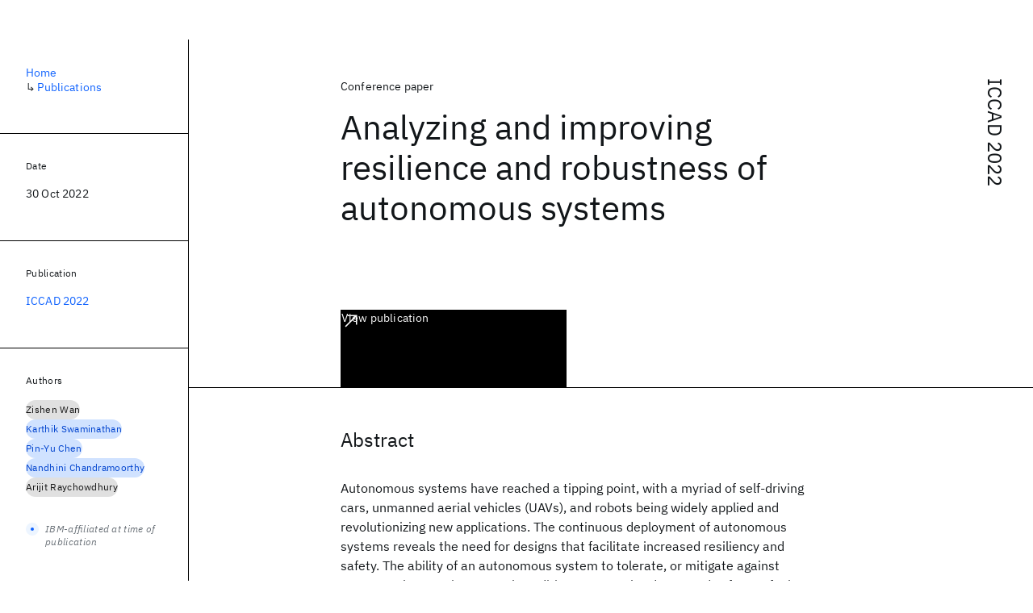

--- FILE ---
content_type: text/html; charset=utf-8
request_url: https://research.ibm.com/publications/analyzing-and-improving-resilience-and-robustness-of-autonomous-systems
body_size: 8552
content:
<!DOCTYPE html><html lang="en-US"><head><meta charSet="utf-8" data-next-head=""/><meta name="citation_title" content="Analyzing and improving resilience and robustness of autonomous systems" data-next-head=""/><meta name="citation_author" content="Zishen Wan" data-next-head=""/><meta name="citation_author" content="Karthik Swaminathan" data-next-head=""/><meta name="citation_author" content="Pin-Yu Chen" data-next-head=""/><meta name="citation_author" content="Nandhini Chandramoorthy" data-next-head=""/><meta name="citation_author" content="Arijit Raychowdhury" data-next-head=""/><meta name="citation_publication_date" content="2022/10/30" data-next-head=""/><meta name="citation_conference_title" content="IEEE/ACM International Conference on Computer-Aided Design" data-next-head=""/><meta name="citation_conference_abbrev" content="ICCAD" data-next-head=""/><meta name="citation_issn" content="10923152" data-next-head=""/><meta name="citation_isbn" content="9781450392174" data-next-head=""/><meta name="citation_doi" content="10.1145/3508352.3561111" data-next-head=""/><meta name="citation_keywords" content="Computer Science" data-next-head=""/><title data-next-head="">Analyzing and improving resilience and robustness of autonomous systems for ICCAD 2022 - IBM Research</title><meta name="description" content="Analyzing and improving resilience and robustness of autonomous systems for ICCAD 2022 by Zishen Wan et al." data-next-head=""/><meta name="robots" content="index,follow" data-next-head=""/><meta name="viewport" content="width=device-width,initial-scale=1" data-next-head=""/><link rel="canonical" href="https://research.ibm.com/publications/analyzing-and-improving-resilience-and-robustness-of-autonomous-systems" data-next-head=""/><link rel="icon" href="//www.ibm.com/favicon.ico" data-next-head=""/><link rel="alternate" type="application/rss+xml" href="/rss" data-next-head=""/><meta name="dcterms.date" content="2021-02-09" data-next-head=""/><meta name="dcterms.rights" content="© Copyright IBM Corp. 2021" data-next-head=""/><meta name="geo.country" content="US" data-next-head=""/><meta name="google-site-verification" content="O1nsbg1J1iAeYJK6HneffI0_RiLebmSPxfs5ESYNnwI" data-next-head=""/><meta property="og:title" content="Analyzing and improving resilience and robustness of autonomous systems for ICCAD 2022" data-next-head=""/><meta property="og:type" content="article" data-next-head=""/><meta property="og:url" content="https://research.ibm.com/publications/analyzing-and-improving-resilience-and-robustness-of-autonomous-systems" data-next-head=""/><meta property="og:site_name" content="IBM Research" data-next-head=""/><meta property="og:locale" content="en_US" data-next-head=""/><meta property="og:description" content="Analyzing and improving resilience and robustness of autonomous systems for ICCAD 2022 by Zishen Wan et al." data-next-head=""/><meta name="twitter:card" content="summary" data-next-head=""/><meta name="twitter:creator" content="@IBMResearch" data-next-head=""/><meta name="twitter:site" content="@IBMResearch" data-next-head=""/><meta name="twitter:title" content="Analyzing and improving resilience and robustness of autonomous systems for ICCAD 2022" data-next-head=""/><meta name="twitter:description" content="Analyzing and improving resilience and robustness of autonomous systems for ICCAD 2022 by Zishen Wan et al." data-next-head=""/><link rel="preload" href="/_next/static/css/83e82bb5068e3ec1.css" as="style"/><link rel="stylesheet" href="/_next/static/css/83e82bb5068e3ec1.css" data-n-g=""/><link rel="preload" href="/_next/static/css/e5da4ffe66e1bf12.css" as="style"/><link rel="stylesheet" href="/_next/static/css/e5da4ffe66e1bf12.css" data-n-p=""/><link rel="preload" href="/_next/static/css/fd825d18bd9b3af5.css" as="style"/><link rel="stylesheet" href="/_next/static/css/fd825d18bd9b3af5.css" data-n-p=""/><noscript data-n-css=""></noscript><script defer="" nomodule="" src="/_next/static/chunks/polyfills-42372ed130431b0a.js"></script><script src="/_next/static/chunks/webpack-621b86cc29303a7e.js" defer=""></script><script src="/_next/static/chunks/framework-2f3de63929c73f88.js" defer=""></script><script src="/_next/static/chunks/main-4619739afe9c9888.js" defer=""></script><script src="/_next/static/chunks/pages/_app-2e0915f9852400ba.js" defer=""></script><script src="/_next/static/chunks/07c2d338-59950c787157217b.js" defer=""></script><script src="/_next/static/chunks/2bd9703c-ddd57495365e9733.js" defer=""></script><script src="/_next/static/chunks/4653-2783c9aefa713848.js" defer=""></script><script src="/_next/static/chunks/8230-146887a2be142eea.js" defer=""></script><script src="/_next/static/chunks/1815-e22b3750d3308bf1.js" defer=""></script><script src="/_next/static/chunks/5376-0038d99c3458ca9b.js" defer=""></script><script src="/_next/static/chunks/7028-6b0bd0c950799339.js" defer=""></script><script src="/_next/static/chunks/8827-02e4b183afd13590.js" defer=""></script><script src="/_next/static/chunks/5868-a75a0d8eec4e6698.js" defer=""></script><script src="/_next/static/chunks/4749-fbf21db1db515e74.js" defer=""></script><script src="/_next/static/chunks/4633-2c0a451973a2a2a3.js" defer=""></script><script src="/_next/static/chunks/1566-dbc2c6e989e067f3.js" defer=""></script><script src="/_next/static/chunks/5626-acdf059de1b60478.js" defer=""></script><script src="/_next/static/chunks/6326-0ca25a6cc6bd100a.js" defer=""></script><script src="/_next/static/chunks/8154-f99aaecb0398d57c.js" defer=""></script><script src="/_next/static/chunks/7280-035d9c5b832dcac7.js" defer=""></script><script src="/_next/static/chunks/3268-ee475b2828a60f89.js" defer=""></script><script src="/_next/static/chunks/7854-7b582b021b44676a.js" defer=""></script><script src="/_next/static/chunks/9789-42fddd6a240dee8b.js" defer=""></script><script src="/_next/static/chunks/7362-95629764017b9a31.js" defer=""></script><script src="/_next/static/chunks/3339-fa57320dedfc8993.js" defer=""></script><script src="/_next/static/chunks/2347-393e3ac05f76ab50.js" defer=""></script><script src="/_next/static/chunks/9158-438914c3236cadcc.js" defer=""></script><script src="/_next/static/chunks/5979-09958bbf99c5dbaa.js" defer=""></script><script src="/_next/static/chunks/pages/publications/%5Bpid%5D-d076268121560f8e.js" defer=""></script><script src="/_next/static/Uj79ZeGI6PV93gOJHsSdj/_buildManifest.js" defer=""></script><script src="/_next/static/Uj79ZeGI6PV93gOJHsSdj/_ssgManifest.js" defer=""></script></head><body><script>0</script><div id="__next"><main class="iBiIZ" data-testid="publication-detail" id="main-content"><div class="Fg24T Y5TZe RPesI ZRGUc"><div class="_8scO4 XcAHk _2OuX" style="--row:1"><header class="QVtfo"><div class="_9vDCG DFfe3"><a class="HEKNI" href="/publications?source-instance=7067">ICCAD 2022</a></div><div class="U2An_">Conference paper</div><div class="_5OrbB"><time dateTime="2022-10-30T00:00:00.000Z">30 Oct 2022</time></div><h1 class="X_d3X">Analyzing and improving resilience and robustness of autonomous systems</h1><div class="I_BNb"><a class="fib4_ _8QzOq jaHwz u_oQQ cds--btn cds--btn--xl cds--layout--size-xl cds--btn--secondary" type="button" href="https://dx.doi.org/10.1145/3508352.3561111">View publication<svg focusable="false" preserveAspectRatio="xMidYMid meet" fill="currentColor" aria-hidden="true" width="24" height="24" viewBox="0 0 32 32" class="cds--btn__icon" xmlns="http://www.w3.org/2000/svg"><path d="M10 6L10 8 22.59 8 6 24.59 7.41 26 24 9.41 24 22 26 22 26 6 10 6z"></path></svg></a></div><div class="glIpa"><a class="btnC6 _8QzOq trQob cds--btn cds--btn--secondary cds--btn--icon-only" type="button" href="https://dx.doi.org/10.1145/3508352.3561111"><svg focusable="false" preserveAspectRatio="xMidYMid meet" fill="currentColor" width="24" height="24" viewBox="0 0 32 32" aria-hidden="true" xmlns="http://www.w3.org/2000/svg"><path d="M10 6L10 8 22.59 8 6 24.59 7.41 26 24 9.41 24 22 26 22 26 6 10 6z"></path></svg></a></div></header><section class="k_Ubs VQCQJ"><div class="_3U9NF"><h2 class="FnYe8" id="abstract">Abstract</h2><div class="PshSr"><p class="fX91I _8GzjU dLkDg">Autonomous systems have reached a tipping point, with a myriad of self-driving cars, unmanned aerial vehicles (UAVs), and robots being widely applied and revolutionizing new applications. The continuous deployment of autonomous systems reveals the need for designs that facilitate increased resiliency and safety. The ability of an autonomous system to tolerate, or mitigate against errors, such as environmental conditions, sensor, hardware and software faults, and adversarial attacks, is essential to ensure its functional safety. Application-aware resilience metrics, holistic fault analysis frameworks, and lightweight fault mitigation techniques are being proposed for accurate and effective resilience and robustness assessment and improvement. This paper explores the origination of fault sources across the computing stack of autonomous systems, discusses the various fault impacts and fault mitigation techniques of different scales of autonomous systems, and concludes with challenges and opportunities for assessing and building next-generation resilient and robust autonomous systems.</p></div></div></section><section class="eRsn_"><div class="vq9mI"><h2 class="WAHVg" id="related-publications">Related</h2><div class="Ffpjl"><article class="Xv3EI" data-testid="publication-card"><div class="K0zPj"><div class="JgF8C"><svg focusable="false" preserveAspectRatio="xMidYMid meet" fill="currentColor" aria-hidden="true" width="24" height="24" viewBox="0 0 32 32" class="IP4TE" xmlns="http://www.w3.org/2000/svg"><path d="M25.7,9.3l-7-7C18.5,2.1,18.3,2,18,2H8C6.9,2,6,2.9,6,4v24c0,1.1,0.9,2,2,2h16c1.1,0,2-0.9,2-2V10C26,9.7,25.9,9.5,25.7,9.3 z M18,4.4l5.6,5.6H18V4.4z M24,28H8V4h8v6c0,1.1,0.9,2,2,2h6V28z"></path><path d="M10 22H22V24H10zM10 16H22V18H10z"></path></svg><div class="CaNu_"><svg focusable="false" preserveAspectRatio="xMidYMid meet" fill="currentColor" width="24" height="24" viewBox="0 0 32 32" aria-hidden="true" class="koOzz" xmlns="http://www.w3.org/2000/svg"><path d="M17 22L17 14 13 14 13 16 15 16 15 22 12 22 12 24 20 24 20 22 17 22zM16 8a1.5 1.5 0 101.5 1.5A1.5 1.5 0 0016 8z"></path><path d="M16,30A14,14,0,1,1,30,16,14,14,0,0,1,16,30ZM16,4A12,12,0,1,0,28,16,12,12,0,0,0,16,4Z"></path></svg></div></div><div class="_8ijei"><div class="jEk8r">Conference paper</div><h3 class="aqswh"><a href="/publications/healthsense-classification-of-health-related-sensor-data-through-user-assisted-machine-learning">HealthSense: Classification of health-related sensor data through user-assisted machine learning<svg focusable="false" preserveAspectRatio="xMidYMid meet" fill="currentColor" aria-hidden="true" width="24" height="24" viewBox="0 0 24 24" class="WPkqJ" xmlns="http://www.w3.org/2000/svg"><path d="M14 4L12.9 5.1 18.9 11.2 2 11.2 2 12.8 18.9 12.8 12.9 18.9 14 20 22 12z"></path></svg></a></h3></div></div><div class="xx0Uq"><p>Erich P. Stuntebeck, John S. Davis II, et al.</p><p class="_8bEye">HotMobile 2008</p></div></article><article class="Xv3EI" data-testid="publication-card"><div class="K0zPj"><div class="JgF8C"><svg focusable="false" preserveAspectRatio="xMidYMid meet" fill="currentColor" aria-hidden="true" width="24" height="24" viewBox="0 0 32 32" class="IP4TE" xmlns="http://www.w3.org/2000/svg"><path d="M25.7,9.3l-7-7C18.5,2.1,18.3,2,18,2H8C6.9,2,6,2.9,6,4v24c0,1.1,0.9,2,2,2h16c1.1,0,2-0.9,2-2V10C26,9.7,25.9,9.5,25.7,9.3 z M18,4.4l5.6,5.6H18V4.4z M24,28H8V4h8v6c0,1.1,0.9,2,2,2h6V28z"></path><path d="M10 22H22V24H10zM10 16H22V18H10z"></path></svg><div class="CaNu_"><svg focusable="false" preserveAspectRatio="xMidYMid meet" fill="currentColor" width="24" height="24" viewBox="0 0 32 32" aria-hidden="true" class="koOzz" xmlns="http://www.w3.org/2000/svg"><path d="M17 22L17 14 13 14 13 16 15 16 15 22 12 22 12 24 20 24 20 22 17 22zM16 8a1.5 1.5 0 101.5 1.5A1.5 1.5 0 0016 8z"></path><path d="M16,30A14,14,0,1,1,30,16,14,14,0,0,1,16,30ZM16,4A12,12,0,1,0,28,16,12,12,0,0,0,16,4Z"></path></svg></div></div><div class="_8ijei"><div class="jEk8r">Conference paper</div><h3 class="aqswh"><a href="/publications/performance-test-case-generation-for-microprocessors">Performance test case generation for microprocessors<svg focusable="false" preserveAspectRatio="xMidYMid meet" fill="currentColor" aria-hidden="true" width="24" height="24" viewBox="0 0 24 24" class="WPkqJ" xmlns="http://www.w3.org/2000/svg"><path d="M14 4L12.9 5.1 18.9 11.2 2 11.2 2 12.8 18.9 12.8 12.9 18.9 14 20 22 12z"></path></svg></a></h3></div></div><div class="xx0Uq"><p>Pradip Bose</p><p class="_8bEye">VTS 1998</p></div></article><article class="Xv3EI" data-testid="publication-card"><div class="K0zPj"><div class="JgF8C"><svg focusable="false" preserveAspectRatio="xMidYMid meet" fill="currentColor" aria-hidden="true" width="24" height="24" viewBox="0 0 32 32" class="IP4TE" xmlns="http://www.w3.org/2000/svg"><path d="M25.7,9.3l-7-7C18.5,2.1,18.3,2,18,2H8C6.9,2,6,2.9,6,4v24c0,1.1,0.9,2,2,2h16c1.1,0,2-0.9,2-2V10C26,9.7,25.9,9.5,25.7,9.3 z M18,4.4l5.6,5.6H18V4.4z M24,28H8V4h8v6c0,1.1,0.9,2,2,2h6V28z"></path><path d="M10 22H22V24H10zM10 16H22V18H10z"></path></svg><div class="CaNu_"><svg focusable="false" preserveAspectRatio="xMidYMid meet" fill="currentColor" width="24" height="24" viewBox="0 0 32 32" aria-hidden="true" class="koOzz" xmlns="http://www.w3.org/2000/svg"><path d="M17 22L17 14 13 14 13 16 15 16 15 22 12 22 12 24 20 24 20 22 17 22zM16 8a1.5 1.5 0 101.5 1.5A1.5 1.5 0 0016 8z"></path><path d="M16,30A14,14,0,1,1,30,16,14,14,0,0,1,16,30ZM16,4A12,12,0,1,0,28,16,12,12,0,0,0,16,4Z"></path></svg></div></div><div class="_8ijei"><div class="jEk8r">Conference paper</div><h3 class="aqswh"><a href="/publications/semantic-interoperability-and-transformation-in-enterprise-integration">Semantic interoperability and transformation in enterprise integration<svg focusable="false" preserveAspectRatio="xMidYMid meet" fill="currentColor" aria-hidden="true" width="24" height="24" viewBox="0 0 24 24" class="WPkqJ" xmlns="http://www.w3.org/2000/svg"><path d="M14 4L12.9 5.1 18.9 11.2 2 11.2 2 12.8 18.9 12.8 12.9 18.9 14 20 22 12z"></path></svg></a></h3></div></div><div class="xx0Uq"><p>Raymond Wu, Jie Lu</p><p class="_8bEye">ITA Conference 2007</p></div></article><article class="Xv3EI" data-testid="publication-card"><div class="K0zPj"><div class="JgF8C"><svg focusable="false" preserveAspectRatio="xMidYMid meet" fill="currentColor" aria-hidden="true" width="24" height="24" viewBox="0 0 32 32" class="IP4TE" xmlns="http://www.w3.org/2000/svg"><path d="M25.7,9.3l-7-7C18.5,2.1,18.3,2,18,2H8C6.9,2,6,2.9,6,4v24c0,1.1,0.9,2,2,2h16c1.1,0,2-0.9,2-2V10C26,9.7,25.9,9.5,25.7,9.3 z M18,4.4l5.6,5.6H18V4.4z M24,28H8V4h8v6c0,1.1,0.9,2,2,2h6V28z"></path><path d="M10 22H22V24H10zM10 16H22V18H10z"></path></svg><div class="CaNu_"><svg focusable="false" preserveAspectRatio="xMidYMid meet" fill="currentColor" width="24" height="24" viewBox="0 0 32 32" aria-hidden="true" class="koOzz" xmlns="http://www.w3.org/2000/svg"><path d="M17 22L17 14 13 14 13 16 15 16 15 22 12 22 12 24 20 24 20 22 17 22zM16 8a1.5 1.5 0 101.5 1.5A1.5 1.5 0 0016 8z"></path><path d="M16,30A14,14,0,1,1,30,16,14,14,0,0,1,16,30ZM16,4A12,12,0,1,0,28,16,12,12,0,0,0,16,4Z"></path></svg></div></div><div class="_8ijei"><div class="jEk8r">Conference paper</div><h3 class="aqswh"><a href="/publications/a-scalable-methodology-for-agile-chip-development-with-open-source-hardware-components">A scalable methodology for agile chip development with open-source hardware components<svg focusable="false" preserveAspectRatio="xMidYMid meet" fill="currentColor" aria-hidden="true" width="24" height="24" viewBox="0 0 24 24" class="WPkqJ" xmlns="http://www.w3.org/2000/svg"><path d="M14 4L12.9 5.1 18.9 11.2 2 11.2 2 12.8 18.9 12.8 12.9 18.9 14 20 22 12z"></path></svg></a></h3></div></div><div class="xx0Uq"><p>Maico Cassel Dos Santos, Tianyu Jia, et al.</p><p class="_8bEye">ICCAD 2022</p></div></article></div><div class="XgS2P"><a class="obIJW _8QzOq jaHwz u_oQQ cds--btn cds--btn--secondary" type="button" href="/publications">View all publications<svg focusable="false" preserveAspectRatio="xMidYMid meet" fill="currentColor" aria-hidden="true" width="16" height="16" viewBox="0 0 16 16" class="cds--btn__icon" xmlns="http://www.w3.org/2000/svg"><path d="M9.3 3.7L13.1 7.5 1 7.5 1 8.5 13.1 8.5 9.3 12.3 10 13 15 8 10 3z"></path></svg></a></div></div></section></div><aside class="_8scO4 ioEqj" style="--row:1"><section class="hgUy9 GBlsk"><nav aria-label="breadcrumbs" class="GPgOh"><ol><li><a class="cds--link" href="/">Home</a></li><li><span class="Z6j5t" aria-hidden="true">↳<!-- --> </span><a class="cds--link" href="/publications">Publications</a></li></ol></nav></section><section class="hgUy9 v7pWz GBlsk"><h2 class="zRRkv">Date</h2><div class="SOETe"><time dateTime="2022-10-30T00:00:00.000Z">30 Oct 2022</time></div></section><section class="hgUy9 v7pWz GBlsk"><h2 class="_9qw8c">Publication</h2><div class="j0ckp"><a class="cds--link pIMym" href="/publications?source-instance=7067">ICCAD 2022</a></div></section><div class="glY7_ FOpJO sU9EM"><section class="hgUy9 v7pWz _102e9"><h2 class="eG9du" id="authors">Authors</h2><ul class="erAjw XsMPR VPCjD e90yg NZx5r RIahc"><li class="tAqXo SltpH rQp5_ XB7Ya uC739"><a class="cds--tag cds--tag--operational qvDkO JPTsZ cds--tag--gray" id="tag-id-:R1ip96:" data-testid="operational-tag" href="/publications?author=68402"><span title="" class="" dir="auto"><span title="Zishen Wan" class="cds--tag__label" dir="auto">Zishen Wan</span></span></a></li><li class="tAqXo SltpH rQp5_ XB7Ya uC739"><a class="cds--tag cds--tag--operational qvDkO JPTsZ cds--tag--blue" id="tag-id-:R2ip96:" data-testid="operational-tag" href="/people/karthik-swaminathan"><span title="" class="" dir="auto"><span title="Karthik Swaminathan" class="cds--tag__label" dir="auto">Karthik Swaminathan</span></span></a></li><li class="tAqXo SltpH rQp5_ XB7Ya uC739"><a class="cds--tag cds--tag--operational qvDkO JPTsZ cds--tag--blue" id="tag-id-:R3ip96:" data-testid="operational-tag" href="/people/pin-yu-chen"><span title="" class="" dir="auto"><span title="Pin-Yu Chen" class="cds--tag__label" dir="auto">Pin-Yu Chen</span></span></a></li><li class="tAqXo SltpH rQp5_ XB7Ya uC739"><a class="cds--tag cds--tag--operational qvDkO JPTsZ cds--tag--blue" id="tag-id-:R4ip96:" data-testid="operational-tag" href="/publications?author=2108"><span title="" class="" dir="auto"><span title="Nandhini Chandramoorthy" class="cds--tag__label" dir="auto">Nandhini Chandramoorthy</span></span></a></li><li class="tAqXo SltpH rQp5_ XB7Ya uC739"><a class="cds--tag cds--tag--operational qvDkO JPTsZ cds--tag--gray" id="tag-id-:R5ip96:" data-testid="operational-tag" href="/publications?author=1695"><span title="" class="" dir="auto"><span title="Arijit Raychowdhury" class="cds--tag__label" dir="auto">Arijit Raychowdhury</span></span></a></li></ul><div class="TC9_u"><div class="nUu9L" role="presentation"><svg class="_7rKuO" width="16" height="16" viewBox="0 0 16 16" fill="none" role="presentation"><circle class="ql6Kf" cx="8" cy="8" r="8"></circle><circle class="LIZJx" cx="8" cy="8" r="2"></circle></svg><span class="exJrc">IBM-affiliated at time of publication</span></div></div></section><section class="hgUy9 v7pWz _102e9"><h2 class="eG9du" id="topics">Topics</h2><ul class="erAjw XsMPR VPCjD e90yg NZx5r RIahc"><li class="tAqXo SltpH rQp5_ XB7Ya uC739"><a class="cds--tag cds--tag--operational qvDkO JPTsZ cds--tag--green-10" id="tag-id-:R1kp96:" data-testid="operational-tag" href="/topics/computer-science"><span title="" class="" dir="auto"><span title="Computer Science" class="cds--tag__label" dir="auto">Computer Science</span></span></a></li></ul></section></div><div class="hlLYT FOpJO sU9EM"><section class="hgUy9 v7pWz _102e9"><h2 class="ifwRw" id="resources">Resources</h2><div class="cm5kM"><ul class="A_jsW j2PsV" style="--border-color:#c1c7cd;--color:#0f62fe;--hover-color:#0f62fe;--icon-color:#0f62fe;--icon-size:1rem;--padding-y:0.5rem"><li class="zTIy0 zkXlv _7Ozjb"><a class="mbD_0" href="https://dx.doi.org/10.1145/3508352.3561111"><span class="ahIsp">Publication</span><svg focusable="false" preserveAspectRatio="xMidYMid meet" fill="currentColor" width="16" height="16" viewBox="0 0 32 32" aria-hidden="true" class="LQtUo" xmlns="http://www.w3.org/2000/svg"><path d="M10 6L10 8 22.59 8 6 24.59 7.41 26 24 9.41 24 22 26 22 26 6 10 6z"></path></svg></a></li></ul></div></section><section class="hgUy9 v7pWz _102e9"><h2 class="MJSvg" id="share">Share</h2><ul class="k7Uwc"><li><button class="mYkEM _8QzOq trQob cds--btn cds--btn--sm cds--layout--size-sm cds--btn--ghost cds--btn--icon-only" type="button"><svg focusable="false" preserveAspectRatio="xMidYMid meet" fill="currentColor" width="32" height="32" viewBox="0 0 32 32" aria-hidden="true" xmlns="http://www.w3.org/2000/svg"><path d="M26.67,4H5.33A1.34,1.34,0,0,0,4,5.33V26.67A1.34,1.34,0,0,0,5.33,28H16.82V18.72H13.7V15.09h3.12V12.42c0-3.1,1.89-4.79,4.67-4.79.93,0,1.86,0,2.79.14V11H22.37c-1.51,0-1.8.72-1.8,1.77v2.31h3.6l-.47,3.63H20.57V28h6.1A1.34,1.34,0,0,0,28,26.67V5.33A1.34,1.34,0,0,0,26.67,4Z"></path></svg></button></li><li><button class="mYkEM _8QzOq trQob cds--btn cds--btn--sm cds--layout--size-sm cds--btn--ghost cds--btn--icon-only" type="button"><svg focusable="false" preserveAspectRatio="xMidYMid meet" fill="currentColor" width="32" height="32" viewBox="0 0 32 32" aria-hidden="true" xmlns="http://www.w3.org/2000/svg"><path d="m18.2342,14.1624l8.7424-10.1624h-2.0717l-7.591,8.8238-6.0629-8.8238h-6.9929l9.1684,13.3432-9.1684,10.6568h2.0718l8.0163-9.3183,6.4029,9.3183h6.9929l-9.5083-13.8376h.0005Zm-2.8376,3.2984l-.9289-1.3287L7.0763,5.5596h3.1822l5.9649,8.5323.9289,1.3287,7.7536,11.0907h-3.1822l-6.3272-9.05v-.0005Z"></path></svg></button></li><li><button class="mYkEM _8QzOq trQob cds--btn cds--btn--sm cds--layout--size-sm cds--btn--ghost cds--btn--icon-only" type="button"><svg focusable="false" preserveAspectRatio="xMidYMid meet" fill="currentColor" width="32" height="32" viewBox="0 0 32 32" aria-hidden="true" xmlns="http://www.w3.org/2000/svg"><path d="M26.2,4H5.8C4.8,4,4,4.8,4,5.7v20.5c0,0.9,0.8,1.7,1.8,1.7h20.4c1,0,1.8-0.8,1.8-1.7V5.7C28,4.8,27.2,4,26.2,4z M11.1,24.4 H7.6V13h3.5V24.4z M9.4,11.4c-1.1,0-2.1-0.9-2.1-2.1c0-1.2,0.9-2.1,2.1-2.1c1.1,0,2.1,0.9,2.1,2.1S10.5,11.4,9.4,11.4z M24.5,24.3 H21v-5.6c0-1.3,0-3.1-1.9-3.1c-1.9,0-2.1,1.5-2.1,2.9v5.7h-3.5V13h3.3v1.5h0.1c0.5-0.9,1.7-1.9,3.4-1.9c3.6,0,4.3,2.4,4.3,5.5V24.3z"></path></svg></button></li></ul></section></div></aside></div></main></div><script id="__NEXT_DATA__" type="application/json">{"props":{"pageProps":{"envProps":{"cosCdn":"https://d35x6597f7j1wm.cloudfront.net/","cosUrl":"https://research-website-prod-cms-uploads.s3.us.cloud-object-storage.appdomain.cloud/","publicEnv":"production","publicUrl":"https://research.ibm.com/"},"initialApolloState":{"Author:68402":{"__typename":"Author","ibmer":null,"id":"68402"},"Author:43754":{"__typename":"Author","ibmer":{"__typename":"Ibmer","slug":"karthik-swaminathan"},"id":"43754"},"Author:2143":{"__typename":"Author","ibmer":{"__typename":"Ibmer","slug":"pin-yu-chen"},"id":"2143"},"Author:2108":{"__typename":"Author","ibmer":null,"id":"2108"},"Author:1695":{"__typename":"Author","ibmer":null,"id":"1695"},"Publication:98096":{"__typename":"Publication","abstract":"Remote patient monitoring generates much more data than healthcare professionals are able to manually interpret. Automated detection of events of interest is therefore critical so that these points in the data can be marked for later review. However, for some important chronic health conditions, such as pain and depression, automated detection is only partially achievable. To assist with this problem we developed HealthSense, a framework for real-time tagging of health-related sensor data. HealthSense transmits sensor data from the patient to a server for analysis via machine learning techniques. The system uses patient input to assist with classification of interesting events (e.g., pain or itching). Due to variations between patients, sensors, and condition types, we presume that our initial classification is imperfect and accommodate this by incorporating user feedback into the machine learning process. This is done by occasionally asking the patient whether they are experiencing the condition being monitored. Their response is used to confirm or reject the classification made by the server and continually improve the accuracy of the classifier's decisions on what data is of interest to the health-care provider. Copyright 2008 ACM.","authors":[{"__typename":"PublicationHasAuthorName","authorName":{"__typename":"AuthorName","firstName":"Erich P.","firstNameInitials":"E.P.","lastName":"Stuntebeck"}},{"__typename":"PublicationHasAuthorName","authorName":{"__typename":"AuthorName","firstName":"John S.","firstNameInitials":"J.S.","lastName":"Davis II"}},{"__typename":"PublicationHasAuthorName","authorName":{"__typename":"AuthorName","firstName":"Gregory D.","firstNameInitials":"G.D.","lastName":"Abowd"}},{"__typename":"PublicationHasAuthorName","authorName":{"__typename":"AuthorName","firstName":"Marion","firstNameInitials":"M.","lastName":"Blount"}}],"id":"98096","linkCode":null,"publishedMeta":{"__typename":"PublishedMeta","source":"HotMobile 2008"},"slug":"healthsense-classification-of-health-related-sensor-data-through-user-assisted-machine-learning","title":"HealthSense: Classification of health-related sensor data through user-assisted machine learning","type":{"__typename":"PublicationType","displayValue":"Conference paper"}},"Publication:142341":{"__typename":"Publication","abstract":"We describe a systematic methodology for generating performance test cases for current generation microprocessors. Such test cases are used for: (a) validating the expected pipeline flow behavior and timing; and, (b) detecting and diagnosing performance bugs in the design. We cite examples of application to a real, superscalar processor in pre- and post-silicon stages of development.","authors":[{"__typename":"PublicationHasAuthorName","authorName":{"__typename":"AuthorName","firstName":null,"firstNameInitials":"Pradip","lastName":"Bose"}}],"id":"142341","linkCode":null,"publishedMeta":{"__typename":"PublishedMeta","source":"VTS 1998"},"slug":"performance-test-case-generation-for-microprocessors","title":"Performance test case generation for microprocessors","type":{"__typename":"PublicationType","displayValue":"Conference paper"}},"Publication:108968":{"__typename":"Publication","abstract":"The main purpose of enterprise interoperability try to cope with changeable business and variety of technologies by means of component identification, design, interconnectivity and service transformation. A rough roadmap initiated by consolidating all heterogeneous environment and system silo into component based foundation, and apply some particular methodology, framework and design to implement their common practices, the transformation requires different technologies and vision to achieve service virtualization which is a new area in future service industry to form a common main route, the service grid concept will provision a transparent and highly integrated framework to provide global service infrastructure which has no limitation in geography or system we use.","authors":[{"__typename":"PublicationHasAuthorName","authorName":{"__typename":"AuthorName","firstName":"Raymond","firstNameInitials":"R.","lastName":"Wu"}},{"__typename":"PublicationHasAuthorName","authorName":{"__typename":"AuthorName","firstName":"Jie","firstNameInitials":"J.","lastName":"Lu"}}],"id":"108968","linkCode":null,"publishedMeta":{"__typename":"PublishedMeta","source":"ITA Conference 2007"},"slug":"semantic-interoperability-and-transformation-in-enterprise-integration","title":"Semantic interoperability and transformation in enterprise integration","type":{"__typename":"PublicationType","displayValue":"Conference paper"}},"Publication:27616":{"__typename":"Publication","abstract":"We present a scalable methodology for the agile physical design of tile-based heterogeneous system-on-chip (SoC) architectures that simplifies the reuse and integration of open-source hardware components. The methodology leverages the regularity of the on-chip communication infrastructure, which is based on a multi-plane network-on-chip (NoC), and the modularity of socket interfaces, which connect the tiles to the NoC. Each socket also provides its tile with a set of platform services, including independent clocking and voltage control. As a result, the physical design of each tile can be decoupled from its location in the top-level floorplan of the SoC and the overall SoC design can benefit from a hierarchical timing-closure flow, design reuse and, if necessary, fast respin. With the proposed methodology we completed two SoC tapeouts of increasing complexity, which illustrate its capabilities and the resulting gains in terms of design productivity.","authors":[{"__typename":"PublicationHasAuthorName","authorName":{"__typename":"AuthorName","firstName":"Maico Cassel","firstNameInitials":"M.C.","lastName":"Dos Santos"}},{"__typename":"PublicationHasAuthorName","authorName":{"__typename":"AuthorName","firstName":"Tianyu","firstNameInitials":"T.","lastName":"Jia"}},{"__typename":"PublicationHasAuthorName","authorName":{"__typename":"AuthorName","firstName":"Martin","firstNameInitials":"M.","lastName":"Cochet"}},{"__typename":"PublicationHasAuthorName","authorName":{"__typename":"AuthorName","firstName":"Karthik","firstNameInitials":"K.","lastName":"Swaminathan"}},{"__typename":"PublicationHasAuthorName","authorName":{"__typename":"AuthorName","firstName":"Joseph","firstNameInitials":"J.","lastName":"Zuckerman"}},{"__typename":"PublicationHasAuthorName","authorName":{"__typename":"AuthorName","firstName":"Paolo","firstNameInitials":"P.","lastName":"Mantovani"}},{"__typename":"PublicationHasAuthorName","authorName":{"__typename":"AuthorName","firstName":"Davide","firstNameInitials":"D.","lastName":"Giri"}},{"__typename":"PublicationHasAuthorName","authorName":{"__typename":"AuthorName","firstName":"Jeff Jun","firstNameInitials":"J.J.","lastName":"Zhang"}},{"__typename":"PublicationHasAuthorName","authorName":{"__typename":"AuthorName","firstName":"Erik Jens","firstNameInitials":"E.J.","lastName":"Loscalzo"}},{"__typename":"PublicationHasAuthorName","authorName":{"__typename":"AuthorName","firstName":"Gabriele","firstNameInitials":"G.","lastName":"Tombesi"}},{"__typename":"PublicationHasAuthorName","authorName":{"__typename":"AuthorName","firstName":"Kevin","firstNameInitials":"K.","lastName":"Tien"}},{"__typename":"PublicationHasAuthorName","authorName":{"__typename":"AuthorName","firstName":"Nandhini","firstNameInitials":"N.","lastName":"Chandramoorthy"}},{"__typename":"PublicationHasAuthorName","authorName":{"__typename":"AuthorName","firstName":"John-David","firstNameInitials":"J.-D.","lastName":"Wellman"}},{"__typename":"PublicationHasAuthorName","authorName":{"__typename":"AuthorName","firstName":"David","firstNameInitials":"D.","lastName":"Brooks"}},{"__typename":"PublicationHasAuthorName","authorName":{"__typename":"AuthorName","firstName":"Gu-Yeon","firstNameInitials":"G.","lastName":"Wei"}},{"__typename":"PublicationHasAuthorName","authorName":{"__typename":"AuthorName","firstName":"Kenneth","firstNameInitials":"K.","lastName":"Shepard"}},{"__typename":"PublicationHasAuthorName","authorName":{"__typename":"AuthorName","firstName":"Luca P.","firstNameInitials":"L.P.","lastName":"Carloni"}},{"__typename":"PublicationHasAuthorName","authorName":{"__typename":"AuthorName","firstName":"Pradip","firstNameInitials":"P.","lastName":"Bose"}}],"id":"27616","linkCode":null,"publishedMeta":{"__typename":"PublishedMeta","source":"ICCAD 2022"},"slug":"a-scalable-methodology-for-agile-chip-development-with-open-source-hardware-components","title":"A scalable methodology for agile chip development with open-source hardware components","type":{"__typename":"PublicationType","displayValue":"Conference paper"}},"Source:72":{"__typename":"Source","id":"72","longName":"IEEE/ACM International Conference on Computer-Aided Design","shortName":"ICCAD","type":"CONFERENCE"},"SourceInstance:7067":{"__typename":"SourceInstance","id":"7067"},"Tag:39":{"__typename":"Tag","id":"39","name":"Computer Science","topic":{"__typename":"Team","slug":"computer-science"}},"ROOT_QUERY":{"__typename":"Query","publicationBySlug({\"slug\":\"analyzing-and-improving-resilience-and-robustness-of-autonomous-systems\"})":{"__typename":"Publication","link":"https://dx.doi.org/10.1145/3508352.3561111","linkBlog":null,"linkCaseStudy":null,"linkCode":null,"linkDataset":null,"linkDemo":null,"linkPdf":null,"linkPoster":null,"linkSlides":null,"linkVideo":null,"linkWebsite":null,"abstract":"Autonomous systems have reached a tipping point, with a myriad of self-driving cars, unmanned aerial vehicles (UAVs), and robots being widely applied and revolutionizing new applications. The continuous deployment of autonomous systems reveals the need for designs that facilitate increased resiliency and safety. The ability of an autonomous system to tolerate, or mitigate against errors, such as environmental conditions, sensor, hardware and software faults, and adversarial attacks, is essential to ensure its functional safety. Application-aware resilience metrics, holistic fault analysis frameworks, and lightweight fault mitigation techniques are being proposed for accurate and effective resilience and robustness assessment and improvement. This paper explores the origination of fault sources across the computing stack of autonomous systems, discusses the various fault impacts and fault mitigation techniques of different scales of autonomous systems, and concludes with challenges and opportunities for assessing and building next-generation resilient and robust autonomous systems.","authors":[{"__typename":"PublicationHasAuthorName","affiliations":[{"__typename":"Affiliation","isIbm":false,"isSubsidiary":false}],"authorName":{"__typename":"AuthorName","firstName":"Zishen","firstNameInitials":"Z.","lastName":"Wan","author":{"__ref":"Author:68402"}}},{"__typename":"PublicationHasAuthorName","affiliations":[{"__typename":"Affiliation","isIbm":true,"isSubsidiary":false}],"authorName":{"__typename":"AuthorName","firstName":"Karthik","firstNameInitials":"K.","lastName":"Swaminathan","author":{"__ref":"Author:43754"}}},{"__typename":"PublicationHasAuthorName","affiliations":[{"__typename":"Affiliation","isIbm":true,"isSubsidiary":false}],"authorName":{"__typename":"AuthorName","firstName":"Pin-Yu","firstNameInitials":"P.Y.","lastName":"Chen","author":{"__ref":"Author:2143"}}},{"__typename":"PublicationHasAuthorName","affiliations":[{"__typename":"Affiliation","isIbm":true,"isSubsidiary":false}],"authorName":{"__typename":"AuthorName","firstName":"Nandhini","firstNameInitials":"N.","lastName":"Chandramoorthy","author":{"__ref":"Author:2108"}}},{"__typename":"PublicationHasAuthorName","affiliations":[{"__typename":"Affiliation","isIbm":false,"isSubsidiary":false}],"authorName":{"__typename":"AuthorName","firstName":"Arijit","firstNameInitials":"A.","lastName":"Raychowdhury","author":{"__ref":"Author:1695"}}}],"bibtex":null,"doi":"10.1145/3508352.3561111","isbn":"9781450392174","issn":"10923152","notes":{"__typename":"PublicationNotesQuery","result":null},"published":"2022-10-30","publishedMeta":{"__typename":"PublishedMeta","source":"ICCAD 2022"},"publisher":null,"related":[{"__ref":"Publication:98096"},{"__ref":"Publication:142341"},{"__ref":"Publication:108968"},{"__ref":"Publication:27616"}],"source":{"__ref":"Source:72"},"sourceInstance":{"__ref":"SourceInstance:7067"},"tags":[{"__ref":"Tag:39"}],"title":"Analyzing and improving resilience and robustness of autonomous systems","type":{"__typename":"PublicationType","displayValue":"Conference paper"}}}},"messages":{"careers":{"title":"Careers"},"euProjects":{"title":"EU-Funded Projects"},"home":{"title":"Home"},"labs":{"locations":{"address":"Address","addressLink":"Get directions","ibmerContactBusiness":"Business development and relations","ibmerContactMedia":"Media relations","phone":"In-country","tableOfContentsTitle":"Location details","title":"Location"},"researchAreas":{"seeMore":"Learn more about {topic}"},"teams":{"seeMore":"View all team members"},"title":"Labs"},"memberships":{"features":{"title":"Features"}},"projects":{"stripes":{"seeMore":"View more projects"},"title":"Projects"},"publications":{"title":"Publications"},"resources":{"blogPosts":{"source":"IBM Research Blog"},"types":{"blogPost":"Blog Post","interview":"Interview","news":"News","paper":"Paper","podcast":"Podcast","presentation":"Presentation","useCase":"Use case"}},"tablesOfContents":{"overview":"Overview"}}},"__N_SSP":true},"page":"/publications/[pid]","query":{"pid":"analyzing-and-improving-resilience-and-robustness-of-autonomous-systems"},"buildId":"Uj79ZeGI6PV93gOJHsSdj","isFallback":false,"isExperimentalCompile":false,"gssp":true,"locale":"us-en","locales":["us-en","jp-ja"],"defaultLocale":"us-en","scriptLoader":[]}</script></body></html>